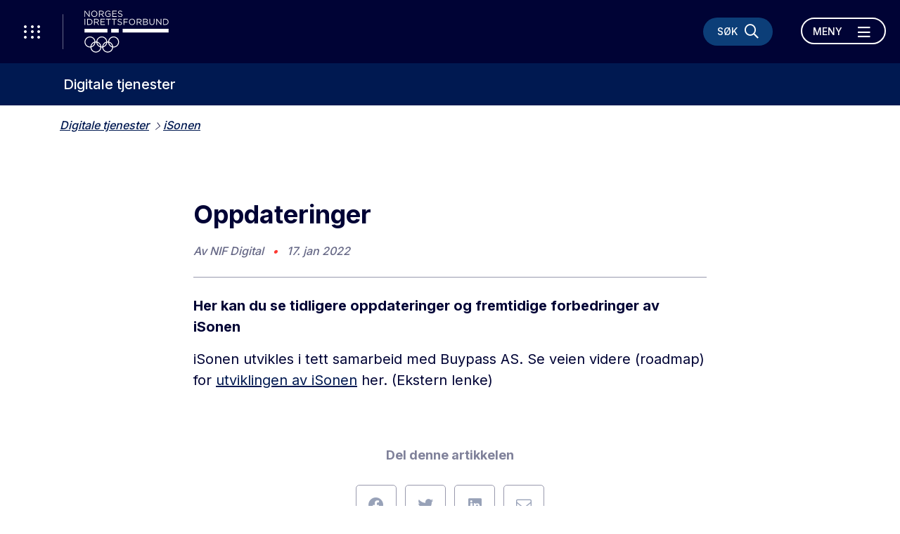

--- FILE ---
content_type: text/html; charset=utf-8
request_url: https://www.idrettsforbundet.no/digital/isonen/oppdateringer/
body_size: 7895
content:
<!doctype html>
<html lang="nb" id="ArticlePage_136009">
<head>
    <title>Oppdateringer</title>
    <meta http-equiv="Content-Type" content="text/html; charset=UTF-8" />
    <meta name="viewport" content="width=device-width, initial-scale=1.0, shrink-to-fit=no" />
    
<meta name="description" content="Her kan du se tidligere oppdateringer og fremtidige forbedringer av iSonen" />
<meta property="og:title" content="Oppdateringer" />
<meta property="og:url" content="https://www.idrettsforbundet.no/digital/isonen/oppdateringer/" />
<meta property="og:image" content="https://www.idrettsforbundet.no/Static/gfx/nif_logo.png" /> 
<meta property="og:description" content="Her kan du se tidligere oppdateringer og fremtidige forbedringer av iSonen" />
<meta property="og:locale" content="nb_NO" />
<meta property="og:type" content="article" />

<link rel="canonical" href="https://www.idrettsforbundet.no/digital/isonen/oppdateringer/" />
    <link rel="icon" href="/favicon.ico">

    <link rel="preconnect" href="https://fonts.gstatic.com/">
    <link href="https://fonts.googleapis.com/css2?family=Inter:wght@400;500;700&display=swap" rel="stylesheet">
    <meta name="msapplication-TileColor" content="#000335">
    <meta name="theme-color" content="#000335">

    <link rel="stylesheet" href="https://stackpath.bootstrapcdn.com/bootstrap/4.3.1/css/bootstrap.min.css" integrity="sha384-ggOyR0iXCbMQv3Xipma34MD+dH/1fQ784/j6cY/iJTQUOhcWr7x9JvoRxT2MZw1T" crossorigin="anonymous">
    <link rel="stylesheet" href="https://cdnjs.cloudflare.com/ajax/libs/Swiper/6.4.1/swiper-bundle.min.css" integrity="sha512-Jx7hgWZErcwTLoopOyS5XvroOiSBz5EkcZHXBop7MzH0NhQT7ed9IrtOxnuxrv2F1HCZqE4S2dqXDUzbHFoWlg==" crossorigin="anonymous" />
    <link rel="stylesheet" href="https://cdnjs.cloudflare.com/ajax/libs/fancybox/3.5.7/jquery.fancybox.min.css" integrity="sha512-H9jrZiiopUdsLpg94A333EfumgUBpO9MdbxStdeITo+KEIMaNfHNvwyjjDJb+ERPaRS6DpyRlKbvPUasNItRyw==" crossorigin="anonymous" />
    <link rel="stylesheet" href="/Static/idrettno/css/fontawesome/all.min.css" type="text/css" />
    <link rel="stylesheet" href="/Static/idrettno/style.min.css" type="text/css" />
    <script src="https://tags.adnuntius.com/custom/nifRequest.js" async></script>

    
    <!-- Google Tag Manager -->
    <script>
        (function (w, d, s, l, i) {
        w[l] = w[l] || []; w[l].push({
            'gtm.start':
                new Date().getTime(), event: 'gtm.js'
        }); var f = d.getElementsByTagName(s)[0],
            j = d.createElement(s), dl = l != 'dataLayer' ? '&l=' + l : ''; j.async = true; j.src =
                'https://www.googletagmanager.com/gtm.js?id=' + i + dl; f.parentNode.insertBefore(j, f);
        })(window, document, 'script', 'dataLayer', 'GTM-K66Z36T');</script>
    <!-- End Google Tag Manager -->

    
</head>
<body>
    
    <noscript>
        <iframe src="https://www.googletagmanager.com/ns.html?id=GTM-K66Z36T" height="0" width="0" style="display:none;visibility:hidden"></iframe>
    </noscript>

    
<div id="fb-root"></div>
<script async defer crossorigin="anonymous" src="https://connect.facebook.net/nb_NO/sdk.js#xfbml=1&version=v6.0"></script>
    
    



<nav class="navbar navbar-with-sub">
    <div class="navbar-header">
        <button class="menu-waffle toggle-waffle" type="button" aria-label="Åpne verktøy-meny">
            <i class="fal fa-ellipsis-v"></i>
            <i class="fal fa-ellipsis-v"></i>
            <i class="fal fa-ellipsis-v"></i>
        </button>
        <a class="navbar-brand" href="https://www.idrettsforbundet.no/">
            <img src="/Static/gfx/logo-hvit.svg" alt="Logo Norges Idrettsforbund" />
        </a>
        <div class="navbar-header-right">
            <button type="button" class="menu-search-button" data-toggle="collapse" data-target="#search-bar" aria-controls="search-bar" aria-expanded="false" aria-label="Søk">
                <span class="d-none d-lg-block">Søk</span>
                <i class="far fa-search"></i>
                <i class="far fa-times"></i>
            </button>
            <div class="navbar-expand d-none d-lg-block">
                <ul class="navbar-nav">
                </ul>
            </div>
            <button class="navbar-toggler toggle-menu align-bottom" type="button" data-toggle="collapse" data-target="#mainmenu" aria-controls="mainmenu" aria-expanded="false" aria-label="Åpne meny">
                <span class="navbar-toggler-text-open">Meny</span>
                <span class="navbar-toggler-text-close">Lukk</span>
                <i class="far fa-bars"></i>
                <i class="far fa-times"></i>
            </button>
        </div>
    </div>
    <div id="search-bar" class="collapse">
        <div class="container">
            <div class="row">
                <div class="col-12">
                    <form action="/digital/system/sok/" class="search-bar-form">
                        <i class="far fa-search"></i>
                        <input type="search" name="q" placeholder="Søk etter hva du vil" />
                        <button type="submit" aria-label="Søk">Søk</button>
                    </form>
                </div>
            </div>
        </div>
    </div>
        <div class="submenu">
            <a href="/digital/" class="fontsize-lg-larger">Digitale tjenester</a>
            
        </div>
    <div class="collapse navbar-collapse position-relative" id="mainmenu">
        <div class="container">
            
            <div class="row">
                <div class="col-12 col-lg-6 position-static">

<ul class="navbar-nav ml-auto">
            <li class="nav-item">
                <a href="/digital/brukerveiledning/" class="nav-link">Brukerveiledninger</a>
            </li>
            <li class="nav-item">
                <a href="/digital/idrettens-digitalstrategi-2025-2028/" class="nav-link">Idrettens digitalstrategi 2025-2028</a>
            </li>
            <li class="nav-item">
                <a href="#" class="nav-link dropdown-toggle" data-toggle="dropdown" aria-haspopup="true" aria-expanded="false">Min idrett <i class="fal fa-long-arrow-right"></i></a>
                    <div class="dropdown-menu">
        <div class="container">
            <div class="row">
                <div class="col-12">
                    <a href="#" class="mb-3 fontsize-small d-block" data-toggle="dropdown" aria-haspopup="true" aria-expanded="false"><i class="fal fa-long-arrow-left"></i> Hovedmeny</a>
                    <a href="/digital/minidrett/" class="dropdown-item"><div class="fontsize-largest mb-3">Min idrett</div></a>
                </div>
            </div>
            <div class="row">
                <div class="col-12 col-lg-4">
                            <a href="/digital/minidrett/brukerveiledning/" class="dropdown-item">Min idrett brukerveiledning</a>
                            <a href="/digital/minidrett/min-idrett-i-beta/" class="dropdown-item">Bli med &#229; p&#229;virke nye Min idrett</a>
                            <a href="/digital/minidrett/sporsmal-og-svar/" class="dropdown-item">Sp&#248;rsm&#229;l og svar</a>
                            <a href="/digital/minidrett/oppdateringer/" class="dropdown-item">Oppdateringer</a>
                            <a href="/digital/minidrett/tilbakemelding/" class="dropdown-item">Hjelp oss &#229; forbedre Min idrett</a>
                            <a href="/digital/minidrett/brukerveiledning/" class="dropdown-item">Brukerveiledninger</a>
                            <a href="/digital/minidrett/artikler/" class="dropdown-item">Artikler</a>
                </div>
                <div class="col-12 col-lg-4">
                </div>
            </div>
        </div>
    </div>

            </li>
            <li class="nav-item">
                <a href="/digital/minidrett-appen/" class="nav-link">Min idrett-appen</a>
            </li>
            <li class="nav-item">
                <a href="#" class="nav-link dropdown-toggle" data-toggle="dropdown" aria-haspopup="true" aria-expanded="false">Produkter og tjenester <i class="fal fa-long-arrow-right"></i></a>
                    <div class="dropdown-menu">
        <div class="container">
            <div class="row">
                <div class="col-12">
                    <a href="#" class="mb-3 fontsize-small d-block" data-toggle="dropdown" aria-haspopup="true" aria-expanded="false"><i class="fal fa-long-arrow-left"></i> Hovedmeny</a>
                    <a href="/digital/tema/" class="dropdown-item"><div class="fontsize-largest mb-3">Produkter og tjenester</div></a>
                </div>
            </div>
            <div class="row">
                <div class="col-12 col-lg-4">
                            <a href="/digital/tema/aktivitet/" class="dropdown-item">Aktivitetsorganisering og formidling</a>
                            <a href="/digital/tema/inntekt/" class="dropdown-item">Inntekt</a>
                            <a href="/digital/tema/automatisering/" class="dropdown-item">Automatisering av prosesser</a>
                            <a href="/digital/tema/driftsstatus/" class="dropdown-item">Driftsstatus</a>
                            <a href="/digital/tema/fellesmoduler/" class="dropdown-item">Fellesmoduler</a>
                            <a href="/digital/idrettens-betalingslosning/" class="dropdown-item">Idrettens betalingsl&#248;sning</a>
                            <a href="/digital/idrettens-id/" class="dropdown-item">Idrettens ID</a>
                            <a href="/digital/ims/" class="dropdown-item">Idrettens medlemssystem</a>
                            <a href="/digital/idrettens-office-365/" class="dropdown-item">Idrettens Office 365</a>
                            <a href="/link/9e9c7cac064f46eb89967225ccd6b69f.aspx" class="dropdown-item">Idrettskurs</a>
                            <a href="/digital/idrettsoppgjor/" class="dropdown-item">Idrettsoppgj&#248;r</a>
                </div>
                <div class="col-12 col-lg-4">
                            <a href="/digital/innmelding-i-norsk-idrett/" class="dropdown-item">Innmelding i norsk idrett</a>
                            <a href="/digital/innsikt-og-analyse/" class="dropdown-item">Innsikt og Analyse</a>
                            <a href="/digital/isonen/" class="dropdown-item">iSonen</a>
                            <a href="/digital/klubbadmin/" class="dropdown-item">KlubbAdmin</a>
                            <a href="/digital/tema/klubbutvikling/" class="dropdown-item">Klubbutvikling</a>
                            <a href="/digital/tema/medlem/" class="dropdown-item">Medlem</a>
                            <a href="/digital/support/" class="dropdown-item">NIF Digital Support</a>
                            <a href="/digital/tema/publisering/" class="dropdown-item">Publiseringsl&#248;sninger</a>
                            <a href="/digital/sportsadmin/" class="dropdown-item">SportsAdmin</a>
                            <a href="/digital/tema/styreportal-orgbrain/" class="dropdown-item">Styreportal - Orgbrain</a>
                            <a href="/digital/trenerattest/" class="dropdown-item">Trenerattest</a>
                            <a href="/digital/ta/" class="dropdown-item">TurneringsAdmin</a>
                </div>
            </div>
        </div>
    </div>

            </li>
</ul>




                    <div class="d-none d-lg-block">
                        <hr />
                        <div class="">
                                <div class="font-bold mb-3 pt-2">Ofte besøkte sider</div>
                                <ul class="floating-link-list fontsize-small">
                                        <li><a target="" href="/digital/brukerveiledning/">Brukerveiledninger</a></li>
                                        <li><a target="" href="/digital/support/">NIF Digital Support</a></li>
                                </ul>
                        </div>
                    </div>
                </div>
                <div class="col-12 col-lg-4 offset-lg-2 pt-lg-30">
                    <div>
                                <a href="https://www.minidrett.no/" class="menu-link-btn" target="_blank">Min idrett <i class="fal fa-long-arrow-right"></i></a>
                                <a href="https://ka.nif.no/" class="menu-link-btn" target="_blank">KlubbAdmin <i class="fal fa-long-arrow-right"></i></a>
                                <a href="https://sa.nif.no/" class="menu-link-btn" target="_blank">SportsAdmin <i class="fal fa-long-arrow-right"></i></a>
                    </div>
                    <div class="menu-some">
<a href="https://www.facebook.com/idrett" target="_blank" title="Følg oss på Facebook"><i class="fab fa-facebook"></i></a>                        <a href="https://twitter.com/idrett" target="_blank" title="Følg oss på X"><i class="fab fa-twitter"></i></a>                                                                                            </div>
                </div>
            </div>
        </div>
    </div>
    <div id="waffle" class="show">
        <div class="waffle-title"><span>Nyttige verktøy</span></div>
        <div class="waffle-tools">
            <a href="https://www.minidrett.no/" target="_blank"><img src="/Static/gfx/Mi_48.png" alt="Min idrett" height="45" /><div class="waffel-text">Min idrett</div></a>
            <a href="https://ka.nif.no/" target="_blank"><img src="/Static/gfx/KA_48.png" alt="Klubbadmin" height="45" /><div class="waffel-text">KlubbAdmin</div></a>
            <a href="https://sa.nif.no/" target="_blank"><img src="/Static/gfx/SA_48.png" alt="Sportsadmin" height="45" /><div class="waffel-text">SportsAdmin</div></a>
        </div>
        <div class="waffle-title"><span><i class="fas fa-star"></i> Dine favoritter</span></div>
        <div class="">
            <ul class="mb-3"></ul>
            <button type="button" class="link-btn link-btn-small favorite-add"><i class="fas fa-star"></i> Legg til favoritt</button>
        </div>
    </div>
</nav>
    


<main>
    <div class="container">
        <div class="row">
            <div class="col-12 pt-3 pb-3">
<ul class="crumb">
    <li>
        <a class="" href="/digital/">Digitale tjenester</a>
    </li>
                <li><a href="/digital/isonen/">iSonen</a></li>

</ul>


            </div>
            <div class="col-12 mb-15 mb-md-5">
            </div>

                <div class="col-12 col-lg-8 offset-lg-2 mt-30 mb-30">
                    <h1 >Oppdateringer</h1>
                    <div class="byline">
                        <div>
                            Av <span >NIF Digital</span> <span class="color-red pl-2 pr-2">&bull;</span>
17. jan 2022                        </div>
                    </div>
                    <div class="ingress">
                        <p >Her kan du se tidligere oppdateringer og fremtidige forbedringer av iSonen</p>
                    </div>
                    <div class="body-text">
                        <p>iSonen utvikles i tett samarbeid med Buypass AS. Se veien videre (roadmap) for <a href="https://isonen.no/improvements/" target="_blank" rel="noopener">utviklingen av iSonen</a> her. (Ekstern lenke)</p>
                    </div>
                    

                    

                        <div class="share">
                            <div class="fontsize-large font-bold opacity-50">Del denne artikkelen</div>
                            <div class="share-icons">
                                
<a href="https://www.facebook.com/share.php?u=https://www.idrettsforbundet.no/digital/isonen/oppdateringer/&amp;title=Oppdateringer" target="_blank"><i class="fab fa-facebook"></i></a>
<a href="https://x.com/intent/post?url=https://www.idrettsforbundet.no/digital/isonen/oppdateringer/&amp;text=Oppdateringer" target="_blank"><i class="fab fa-twitter"></i></a>
<a href="https://www.linkedin.com/shareArticle?mini=true&amp;url=https://www.idrettsforbundet.no/digital/isonen/oppdateringer/&amp;title=Oppdateringer&amp;summary=Her kan du se tidligere oppdateringer og fremtidige forbedringer av iSonen" target="_blank"><i class="fab fa-linkedin"></i></a>
<a href="mailto:?subject=Oppdateringer&amp;body=https://www.idrettsforbundet.no/digital/isonen/oppdateringer/" target="_blank"><i class="fal fa-envelope"></i></a>
                            </div>
                        </div>

                        <div class="row">
                            <div class="col-md-12 col-lg-12 mb-3">
                                <div id="nif-bunnbanner" style="display:none"></div>
                            </div>
                        </div>
                </div> 
        </div>
    </div>
</main>


<footer>
    <picture class="footer-bg">
        <source srcset="/Static/gfx/footerbg_lg.jpg" media="(min-width: 992px)" />
        <img src="/Static/gfx/footerbg_lg.jpg" alt="Bildetekst" class="img-cover" />
    </picture>
    <div class="container">
        <div class="row align-items-stretch text-lg-left mb-lg-4">
            <div class="col-12 col-lg-4 pl-lg-5 pt-lg-4 pb-lg-4">
                <a class="" href="/">
                    <img src="/Static/gfx/logo-hvit.svg" alt="Logo Norges Idrettsforbund" class="mb-5" />
                </a>
            </div>
            <div class="col-12 col-lg-4 footer-border-left pl-lg-5 pr-lg-5 pt-lg-4 pb-lg-4">
                <p><strong>Norges idrettsforbund og olympiske og paralympiske komit&eacute;</strong></p>
<p><strong>Bes&oslash;ksadresse: </strong>Sognsveien 73, 0854 Oslo</p>
<p><strong>Postadresse: </strong>Postboks 5000,&nbsp;0840 Oslo</p>
<p><a href="/digital/support/kontakt/"><strong>Kontakt NIF Digital Support</strong></a></p>
            </div>
            <div class="col-12 col-lg-4 d-none d-lg-block footer-border-left pl-lg-5 pt-lg-4 pb-lg-4">
                
                
            </div>
        </div>
        <div class="row mb-lg-4">
            <div class="col-12 pt-4 pb-4">
                <a href="https://www.facebook.com/idrett" target="_blank" class="some-link" title="Følg oss på Facebook"><i class="fab fa-facebook"></i></a>                                <a href="https://twitter.com/idrett" target="_blank" class="some-link" title="Følg oss på Twitter"><i class="fab fa-twitter"></i></a>                                                            </div>
        </div>
        <div class="row mb-lg-3">
            <div class="col-12">
                    <a href="https://www.norsk-tipping.no/" target="_blank" class="footer-logo"><img src="/globalassets/bilder/sponsor/nt50.png" alt="Norsk Tipping" /></a>
                    <a href="https://www.craftsportswear.com/no" target="_blank" class="footer-logo"><img src="/globalassets/bilder/sponsor/craft-logo-blk_liten3_hvit60.png" alt="Craft logo" /></a>
                    <a href="https://www.sparebank1.no/nb/bank/bedrift/tips-og-rad/idrettens-bank.html" target="_blank" class="footer-logo"><img src="/globalassets/bilder/sponsor/rgb_sparebank1_bw_neg100.png" alt="Sparebank1" /></a>
                    <a href="https://www.telenor.no/privat/" target="_blank" class="footer-logo"><img src="/globalassets/bilder/sponsor/telenor50.png" alt="Telenor" /></a>
                    <a href="https://www.deloitte.no/" target="_blank" class="footer-logo"><img src="/contentassets/4e4709d7c664418a8fab16336cc3fce5/deloitte_65.png" alt="Deloitte" /></a>
                    <a href="https://www.sas.no/reiseinfo/sportsbilletter" target="_blank" class="footer-logo"><img src="/globalassets/bilder/sponsor/sas50.png" alt="SAS" /></a>
                    <a href="https://www.coop.no/" target="_blank" class="footer-logo"><img src="/contentassets/1838af2f81e147efa98135f4b8935ab5/coop-primarlogo-hvit_liten-kopi.png" alt="Coop" /></a>
                    <a href="https://www.scandichotels.no/" target="_blank" class="footer-logo"><img src="/globalassets/bilder/sponsor/scandic50.png" alt="Scandic" /></a>
                    <a href="https://www.kongsberg.com/" target="_blank" class="footer-logo"><img src="/contentassets/242240d5a7404bbcad15d87439a9525a/kongsberg_logo_bw_rgb_neg75.png" alt="Kongsberg logo" /></a>
                    <a href="https://www.dnv.no/" target="_blank" class="footer-logo"><img src="/contentassets/5ba11f23a3d24e76ae09871de74b318c/dnv_50_hvit_s.png" alt="DNV logo" /></a>
                    <a href="https://www.oceanoutdoor.no/" target="_blank" class="footer-logo"><img src="/contentassets/f47bd3c057ce429eb616c0a1a2020fd8/oceanhvit50.png" alt="Ocean Outdoor" /></a>
                    <a href="https://jysk.no/" target="_blank" class="footer-logo"><img src="/globalassets/bilder/sponsor/jysk50.png" alt="Jysk" /></a>
            </div>
        </div>
        <div class="row">
            <div class="col-12 p-5 text-center">
                <a href="/om-nif/personvern-i-idretten/">Personvern og informasjonskapsler</a>

                <!--(01)-->
            </div>
        </div>
    </div>
</footer>
    

    <script src="https://cdnjs.cloudflare.com/ajax/libs/jquery/3.4.1/jquery.min.js" integrity="sha512-bnIvzh6FU75ZKxp0GXLH9bewza/OIw6dLVh9ICg0gogclmYGguQJWl8U30WpbsGTqbIiAwxTsbe76DErLq5EDQ==" crossorigin="anonymous"></script>
    <script src="https://stackpath.bootstrapcdn.com/bootstrap/4.3.1/js/bootstrap.min.js" integrity="sha384-JjSmVgyd0p3pXB1rRibZUAYoIIy6OrQ6VrjIEaFf/nJGzIxFDsf4x0xIM+B07jRM" crossorigin="anonymous"></script>
    <script src="https://cdnjs.cloudflare.com/ajax/libs/Swiper/6.4.1/swiper-bundle.min.js" integrity="sha512-MzZOTeyE0I70H6Pc2DcdhuPcGAeoGeT7yifrbR/cx92UTT7lG+OLXu70kPtJzqPrnmOjfmUHzklwT0GOqrYcZw==" crossorigin="anonymous"></script>
    <script src="https://cdnjs.cloudflare.com/ajax/libs/fancybox/3.5.7/jquery.fancybox.min.js" integrity="sha512-uURl+ZXMBrF4AwGaWmEetzrd+J5/8NRkWAvJx5sbPSSuOb0bZLqf+tOzniObO00BjHa/dD7gub9oCGMLPQHtQA==" crossorigin="anonymous"></script>
    <script src="/Static/idrettno/script.js"></script>
    
<script>
    window.adn = window.adn || { calls: [] };
    adn.calls.push(function () {
        nifRequestAds([
            ["nif-toppbanner", "245422"],
            ["nif-midtbanner-1", "245423"],
            ["nif-midtbanner-2", "245424"],
            ["nif-bunnbanner", "245426"],
        ])
        { adLabel: 'Annonse' }
    });
</script>

    
</body>
</html><script id="f5_cspm">(function(){var f5_cspm={f5_p:'HKMENNIAOMAGBCPEJKEDOEHAKJALMAJNMPCFDFPJHEHLMAJILJCDGLAMKBKHIIICPFOBCGJPAAFMPEABDNPACNPMAAIHDCFPNMIHBBJOOMJKNCBONHJNCKKEENMNFFMC',setCharAt:function(str,index,chr){if(index>str.length-1)return str;return str.substr(0,index)+chr+str.substr(index+1);},get_byte:function(str,i){var s=(i/16)|0;i=(i&15);s=s*32;return((str.charCodeAt(i+16+s)-65)<<4)|(str.charCodeAt(i+s)-65);},set_byte:function(str,i,b){var s=(i/16)|0;i=(i&15);s=s*32;str=f5_cspm.setCharAt(str,(i+16+s),String.fromCharCode((b>>4)+65));str=f5_cspm.setCharAt(str,(i+s),String.fromCharCode((b&15)+65));return str;},set_latency:function(str,latency){latency=latency&0xffff;str=f5_cspm.set_byte(str,40,(latency>>8));str=f5_cspm.set_byte(str,41,(latency&0xff));str=f5_cspm.set_byte(str,35,2);return str;},wait_perf_data:function(){try{var wp=window.performance.timing;if(wp.loadEventEnd>0){var res=wp.loadEventEnd-wp.navigationStart;if(res<60001){var cookie_val=f5_cspm.set_latency(f5_cspm.f5_p,res);window.document.cookie='f5avr0681892248aaaaaaaaaaaaaaaa_cspm_='+encodeURIComponent(cookie_val)+';path=/;'+'';}
return;}}
catch(err){return;}
setTimeout(f5_cspm.wait_perf_data,100);return;},go:function(){var chunk=window.document.cookie.split(/\s*;\s*/);for(var i=0;i<chunk.length;++i){var pair=chunk[i].split(/\s*=\s*/);if(pair[0]=='f5_cspm'&&pair[1]=='1234')
{var d=new Date();d.setTime(d.getTime()-1000);window.document.cookie='f5_cspm=;expires='+d.toUTCString()+';path=/;'+';';setTimeout(f5_cspm.wait_perf_data,100);}}}}
f5_cspm.go();}());</script>